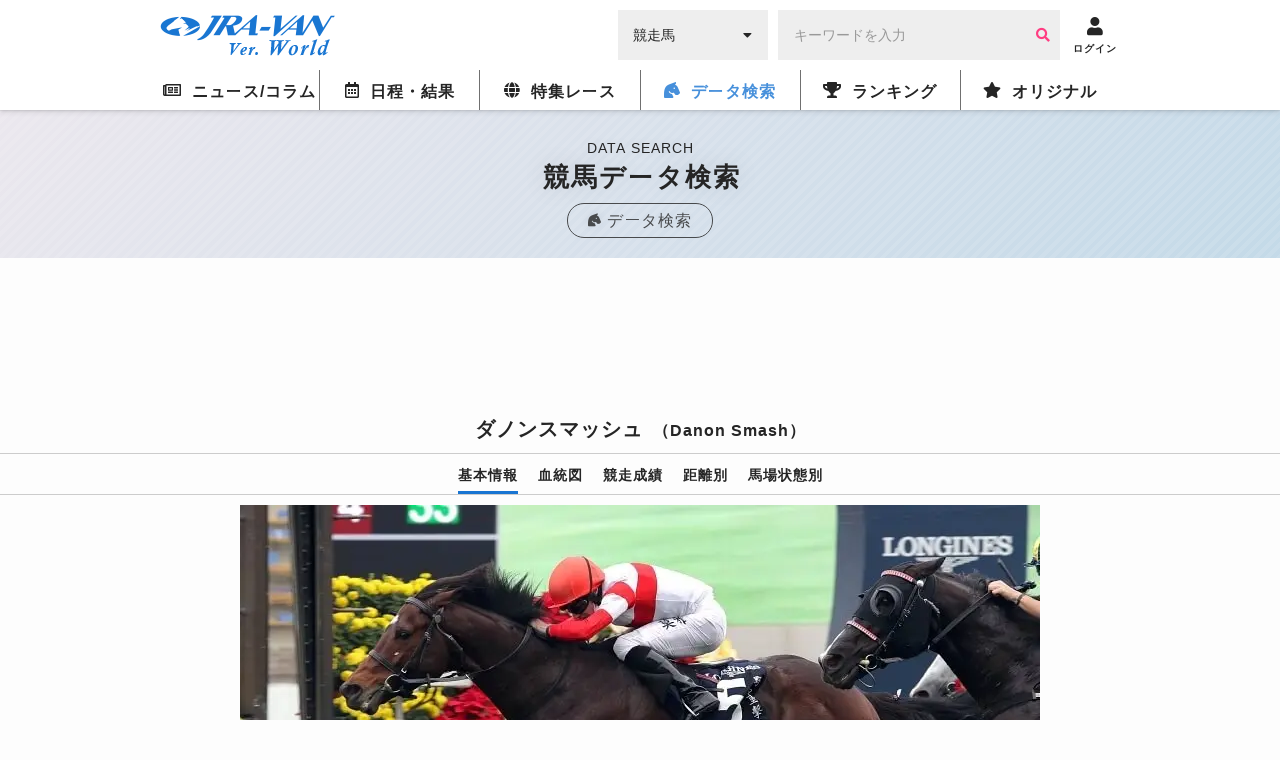

--- FILE ---
content_type: text/html; charset=UTF-8
request_url: https://world.jra-van.jp/db/horse/H1000309/
body_size: 10698
content:
<!doctype html>
	<html lang="ja">
		<head>
			<meta charset="utf-8">
			<title>ダノンスマッシュ（Danon Smash） | 競馬データベース  | JRA-VAN World - 海外競馬情報サイト</title>
			<meta name="keywords" content="海外競馬,競馬,レース,動画,インタビュー,ニュース,凱旋門賞,ブリーダーズカップ,日本馬,フランス,アメリカ,イギリス,アイルランド,ドバイ,香港,ドバイミーティング" />
			<meta name="description" content="ダノンスマッシュ（Danon Smash）の紹介。海外の競走馬のデータベース。JRA-VAN Ver.Worldは日本から海外までの競走馬データを網羅しています。" />
			<meta name="twitter:site" content="@JRAVAN_info">
			<meta property="og:locale" content="ja_JP" />
			<meta property="og:title" content="ダノンスマッシュ（Danon Smash） | 競馬データベース  | JRA-VAN World - 海外競馬情報サイト">
			<meta property="og:description" content="ダノンスマッシュ（Danon Smash）の紹介。海外の競走馬のデータベース。JRA-VAN Ver.Worldは日本から海外までの競走馬データを網羅しています。">
			<meta property="og:keywords" content="海外競馬,競馬,レース,動画,インタビュー,ニュース,凱旋門賞,ブリーダーズカップ,日本馬,フランス,アメリカ,イギリス,アイルランド,ドバイ,香港,ドバイミーティング">
			<meta property="og:type" content="site"/>
			<meta property="og:site_name" content="JRA-VAN Ver.World - 海外競馬"/>
			<meta property="og:image" content="https://world.jra-van.jp/img/og.png"/>

												<link rel="canonical" href="https://world.jra-van.jp/db/horse/H1000309/">
							
			
<!-- Google tag (gtag.js) -->
<script async src="https://www.googletagmanager.com/gtag/js?id=G-FV5STSV9NT"></script>
<script>
    window.dataLayer = window.dataLayer || [];
    function gtag(){dataLayer.push(arguments);}
    gtag('js', new Date());

    gtag('config', 'G-FV5STSV9NT');
</script>


<!--共通head-->
<meta name="viewport" content="width=device-width, initial-scale=1.0">
<meta name="theme-color" content="#1976d2">
<meta name="apple-mobile-web-app-capable" content="yes">
<meta name="apple-mobile-web-app-status-bar-style" content="black">
<meta name="apple-mobile-web-app-title" content="JRA-VAN Ver.World">
<link rel="apple-touch-icon" sizes="180x180" href="/apple-touch-icon.png">
<link rel="icon" sizes="192x192" href="/favicon.ico">

<link rel="preconnect" href="https://fonts.googleapis.com">
<link rel="preconnect" href="https://fonts.gstatic.com" crossorigin>
<link href="https://fonts.googleapis.com/css2?family=Zen+Kaku+Gothic+New:wght@400;700&display=swap&text=%E3%83%BC" rel="stylesheet">

<link rel="stylesheet" href="/css/jra-van.css?1754468772">
<!-- fontawesome Version 5.14.0 -->
<link rel="stylesheet" type="text/css" href="/css/webfonts/all.min.css"/>
<!-- /fontawesome Version 5.14.0 -->
<!-- slick Version 1.6.0 -->
<link rel="stylesheet" type="text/css" href="/css/slick/slick.css"/>
<!-- /slic Version 1.6.0 -->
<link rel="stylesheet" type="text/css" href="/css/autocomplete.css"/>



<script type="text/javascript" src="/js/jquery-1.11.3.min.js"></script>
<script type="text/javascript" src="/js/loading.js"></script>

<link rel="manifest" href="/manifest.json">
<script>
	function myinactive() {
		$(".page-menu-lists li").each(function() {
			if($(this).hasClass('nav_off')){
				var menu_href = $(this).find("a").attr('href');

				$(".photo-block-lists li").each(function() {
					var block_href = $(this).find("a").attr('href');
					if(menu_href == block_href){
						$(this).addClass('inactive');
					}
				});

				//			var i = $(this).index();
				//			$(".photo-block-lists li").eq(i-1).addClass('inactive');
			}
		});
	}

//レース特集ソート
function mySort(file) {
	var file_name = $(file);
	console.log(file_name);
	file_name.html(file_name.find("li").get().reverse());
}
</script>
<script src="/js/jquery.lazyload.min.js"></script>

<script async src="https://pagead2.googlesyndication.com/pagead/js/adsbygoogle.js?client=ca-pub-3535094195698091"
        crossorigin="anonymous"></script>		</head>

		<body id="db" class="">
			
			
			<div id="fb-root"></div>
			<script>(function(d, s, id) {
			  var js, fjs = d.getElementsByTagName(s)[0];
			  if (d.getElementById(id)) return;
			  js = d.createElement(s); js.id = id;
			  js.src = "//connect.facebook.net/ja_JP/sdk.js#xfbml=1&version=v2.7";
			  fjs.parentNode.insertBefore(js, fjs);
			}(document, 'script', 'facebook-jssdk'));</script>

			<header id="global-header">
	<div class="header-fix">
	<!-- <div id="header-announce">
		<a href="/covid19/">
			<p>
				<i class="fas fa-info-circle"></i>
				<span>新型コロナウイルスの競馬界への影響</span>
			</p>
		</a>
	</div> -->

	<div id="header-main" class="_inner">
		<h1><a href="/"><img src="/img/logo.png" alt="JRA-VAN Ver.World"></a></h1>
		<div class="form">
		  <form action="">
		        <div class="search-input-area">
		          <div id="search-select" class="flex-item select-box">
		            <label for="select-category">
		              <select name="select-category" id="select-category">
		              <option value="1">競走馬</option>
		              <option value="2">騎手</option>
		              <option value="3">調教師</option>
		              <option value="4">馬主</option>
		              </select>
		            </label>
		            <i class="fas fa-caret-down" aria-hidden="true"></i>
		          </div>
		          <div id="search-input" class="flex-item input-box">
		            <input type="text" size="30" name="keywords" placeholder="キーワードを入力" value="">
		            <button type="button" class="btn btn-primary"><i class="fa fa-search" aria-hidden="true"></i></button>
		          </div>
		        </div>
		      </form>
		</div>
		<div class="header__icon ico-account">
			<a href="javascript:void(0);" class="login-btn" onClick="ga('send', 'event', 'click', 'headerlogin');">
				<i class="fa fa-user" aria-hidden="true"></i>
				<span>ログイン</span>
			</a>
			<a href="javascript:void(0);" class="logout-btn">
				<i class="fa fa-user" aria-hidden="true"></i>
				<span>ログアウト</span>
			</a>
		</div>

		<div class="header__icon ico-menu">
			<a href="javascript:void(0);">
				<i class="fa fa-bars" aria-hidden="true"></i>
				<span>メニュー</span>
			</a>
		</div>
	</div>
	</div>

	<nav class="nav">
			<div class="nav__block">

				<div class="nav__list news">
					<a href="/news/" class="news-index"><i class="far fa-newspaper"></i><span>ニュース/コラム</span></a>
					<div class="nav__list__item">
						<div class="_inner">
							<a href="/news/" class="news-news"><span>ニュース</span></a>
							<a href="/column/" class="news-column"><span>コラム</span></a>
						</div>
					</div>
				</div>

				<div class="nav__list schedule">
					<a href="/schedule/" class="schedule-index"><i class="far fa-calendar-alt"></i><span>日程・結果</span></a>

					<!--
					<div class="nav__list__item">
						<div class="_inner">
							<a href="/schedule/" class="schedule-schedule"><span>日程・結果</span></a>
							<a href="/archive/" class="schedule-archive"><span>特集レース</span></a>
							<a href="/covid19/" class="schedule-covid19"><span>新型コロナウイルスの<br>競馬界への影響</a>
							<a class="_empty"></a>
						</div>
					</div>
					 -->
				</div>

				<div class="nav__list archive">
					<a href="/archive/" class="archive-index"><i class="fas fa-globe"></i><span>特集レース</span></a>
				</div>

				<div class="nav__list db">
					<a href="/db/" class="db-index"><i class="fas fa-horse-head"></i><span>データ検索</span></a>
					<div class="nav__list__item">
						<div class="_inner">
							<a href="/db/" class="db-db"><span>競馬データ検索<span class="show__sp">（競走馬/騎手/調教師/馬主）</span></span></a>
							<a href="/video/" class="video-video"><span>レース動画検索</span></a>
						</div>
					</div>
				</div>

				<div class="nav__list ranking">
					<a href="/ranking/" class="ranking-index"><i class="fas fa-trophy"></i><span>ランキング</span></a>
					<div class="nav__list__item">
						<div class="_inner">
							<a href="/ranking/" class="ranking-ranking"><span>ワールドベスト<br>レースホースランキング</span></a>
							<a href="/leading/gb/" class="ranking-leading"><span>リーディング</span></a>
						</div>
					</div>
				</div>

				<div class="nav__list original">
					<a href="/original/" class="original-index"><i class="fas fa-star"></i><span>オリジナル</span></a>
					<div class="nav__list__item">
						<div class="_inner">
							<a href="/interview/" class="original-interview"><span>インタビュー</span></a>
							<a href="/correlation/eu/" class="original-interview"><span>海外競馬人物相関図</span></a>
							<a href="/photo/" class="original-photo"><span>フォトギャラリー</span></a>
							<a href="/legendaryhorse/" class="original-legendaryhorse"><span>伝説の名馬</span></a>
							<a href="/jockey/" class="original-jockey"><span>世界のホースマン<span class="show__sp">（騎手/調教師/馬主）</span></span></a>
							<a href="/rotation/" class="original-rotation"><span>重要レースへの<br>ステップレース</span></a>
							<a href="/course/" class="original-course"><span>コース解説</span></a>
							<a href="/japanesehistory/" class="original-japanesehistory"><span>日本馬海外遠征の歴史</span></a>
							<!-- <a class="_empty"></a> -->
						</div>
					</div>
				</div>
			</div>
	</nav>
	</header>

						<div id="wrapper">
				
<div class="page__title">
  <p class="page__title__en">DATA SEARCH</p>
  <h1>競馬データ検索</h1>
  <a href="/db/" class="page__title__parent"><i class="fas fas fa-horse-head"></i><span>データ検索</span></a>
</div>

				<!-- Adsense -->
				<div class="googleAdsense__wrap" >
  <div class="googleAdsense googleAdsense__top">
    <script async src="https://pagead2.googlesyndication.com/pagead/js/adsbygoogle.js?client=ca-pub-3535094195698091"
        crossorigin="anonymous"></script>
    <!-- World ディスプレイ広告（上部） -->
    <ins class="adsbygoogle adsbygoogle__top"
        style="display:block"
        data-ad-client="ca-pub-3535094195698091"
        data-ad-slot="1590852330"></ins>
    <script>
        (adsbygoogle = window.adsbygoogle || []).push({});
    </script>
  </div>
</div>

				<section class="contents">
					<div class="contents__main">
						<div class="horsefix fix--sp">
							<div class="horsefix__title">
							<a href="/db/" class="horsefix__arrow">データ<br />TOPへ</a>
							<h1>ダノンスマッシュ<span class="horsefix__title__en">（Danon Smash）</span></h1>
							</div>
							<div class="subnav">
								<ul class="subnav__list">
									<li class="subnav__li active"><a href="#horse--info">基本情報</a></li>
									<li class="subnav__li"><a href="#horse--blood">血統図</a></li>
									<li class="subnav__li"><a href="#horse--result">競走成績</a></li>
									<li class="subnav__li"><a href="#horse--long">距離別</a></li>
									<li class="subnav__li"><a href="#horse--state">馬場状態別</a></li>
																	</ul>
							</div>
						</div>

													<div class="photo">
								<ul class="slider">
																													<li><img class="lazyload" src="/img/dammy.png" data-original="/img/cache/5fd6be26-ac64-4d88-a8a3-175e0a03011c.jpg" alt="ダノンスマッシュ" width="800" height="520"><p class="slider__copy">Photo by The Hong Kong Jockey Club</p></li>
																																							<li><img class="lazyload" src="/img/dammy.png" data-original="/img/cache/5da0131e-d19c-4e49-bba6-d3820a03011c.jpg" alt="ダノンスマッシュ" width="800" height="520"><p class="slider__copy">Photo by Getty Images</p></li>
																																																																	</ul>
																<ul class="thumb">
																													<li><img class="lazyload" src="/img/dammy.png" data-original="/img/cache/5fd6be26-ac64-4d88-a8a3-175e0a03011c.jpg" alt="ダノンスマッシュ　サムネイル" width="800" height="520"></li>
																																							<li><img class="lazyload" src="/img/dammy.png" data-original="/img/cache/5da0131e-d19c-4e49-bba6-d3820a03011c.jpg" alt="ダノンスマッシュ　サムネイル" width="800" height="520"></li>
																																																																	</ul>
															</div>
						
						
						<div id="horse--info" class="horsedata">
							<h2 class="title__hexagon"><span class="icons icon_title"></span>基本情報</h2>
							<div class="table">
								<table class="table__data">
									<tbody>
										<tr>
											<th>生年</th>
											<td>2015</td>
										</tr>
										<tr>
											<th>性別</th>
											<td>牡</td>
										</tr>
										<tr>
											<th>毛色</th>
											<td>鹿毛</td>
										</tr>
										<tr>
											<th>父</th>
											<td>
																								<a href="/db/sire/H1645/">
																											ロードカナロア																									</a>
																							</td>
										</tr>
										<tr>
											<th>母</th>
											<td>
																									<a href="/db/dam/H1000326/">
																													スピニングワイルドキャット																											</a>
																							</td>
										</tr>
										<tr>
											<th>母父</th>
											<td>
																									<a href="/db/damsire/H1001490/">
																													Hard Spun																											</a>
																							</td>
										</tr>
										<tr>
											<th>調教師</th>
											<td>
																									安田隆行																							</td>
										</tr>
										<tr>
											<th>生産者</th>
											<td>ケイアイファーム</td>
										</tr>
										<tr>
											<th>馬主</th>
											<td>ダノックス</td>
										</tr>
										<tr>
											<th>通算成績</th>
											<td>26戦11勝[11-3-1-11]</td>
										</tr>
									</tbody>
								</table>
							</div>
						</div>

												<div class="specialLink">
							<a href="https://jra-van.jp/fun/cm/" class="_large" target="_self">
								<figure><img class="lazyload" src="/img/dammy.png" data-original="/img/cache/695b0251-d8c0-4965-b2dd-fc520a03011c.jpg" style="display: block;"></figure>
								<p>
									<span>なかやまきんに君出演</span>
									JRA-VAN<br>新CMスタート！								</p>
							</a>
						</div>
						
						<!-- Adsense -->
                        <div class="googleAdsense__wrap">
  <div class="googleAdsense">
    <script async src="https://pagead2.googlesyndication.com/pagead/js/adsbygoogle.js?client=ca-pub-3535094195698091"
        crossorigin="anonymous"></script>
    <!-- World ディスプレイ広告（記事中） -->
    <ins class="adsbygoogle"
        style="display:inline-block;width:336px;height:280px"
        data-ad-client="ca-pub-3535094195698091"
        data-ad-slot="4345008189"></ins>
    <script>
        (adsbygoogle = window.adsbygoogle || []).push({});
    </script>
  </div>
  <div class="googleAdsense">
    <script async src="https://pagead2.googlesyndication.com/pagead/js/adsbygoogle.js?client=ca-pub-3535094195698091"
        crossorigin="anonymous"></script>
    <!-- World ディスプレイ広告（記事中） -->
    <ins class="adsbygoogle"
        style="display:inline-block;width:336px;height:280px"
        data-ad-client="ca-pub-3535094195698091"
        data-ad-slot="4345008189"></ins>
    <script>
        (adsbygoogle = window.adsbygoogle || []).push({});
    </script>
  </div>
</div>
						<div id="horse--blood" class="horsedata">
							<h2 class="title__hexagon"><span class="icons icon_title"></span>血統図</h2>
							<div class="degree">
								<div class="degree__table">
									<div id="degree--one" class="degree__block">
																				<div class="degree__item">
																						<a href="/db/horse/H1645/">												<p class="degree__item__name _legend"><i class="fa fa-star" aria-hidden="true"></i>ロードカナロア</p>
												<p class="degree__item__detail">鹿毛　2008年生</p>
												<p class="degree__item__img"><img class="lazyload" src="/img/dammy.png" data-original="/img/cache/5b892cae-46d8-4e58-b814-345e0a03011c.jpg" alt="ロードカナロア"></p>											</a>
																					</div>
																				<div class="degree__item">
																						<a href="" class="nolink">												<p class="degree__item__name _legend"><i class="fa fa-star" aria-hidden="true"></i>スピニングワイルドキャット</p>
												<p class="degree__item__detail">栗毛　2009年生</p>
																							</a>
																					</div>
																			</div>
									<div id="degree--two" class="degree__block">
																				<div class="degree__item">
																						<a href="" class="nolink">												<p class="degree__item__name _legend"><i class="fa fa-star" aria-hidden="true"></i>キングカメハメハ</p>
												<p class="degree__item__detail">鹿毛　2001年生</p>
																							</a>
																					</div>
																				<div class="degree__item">
																						<a href="" class="nolink">												<p class="degree__item__name _legend"><i class="fa fa-star" aria-hidden="true"></i>レディブラッサム</p>
												<p class="degree__item__detail">鹿毛　1996年生</p>
																							</a>
																					</div>
																				<div class="degree__item">
																						<a href="" class="nolink">												<p class="degree__item__name _legend"><i class="fa fa-star" aria-hidden="true"></i>Hard Spun</p>
												<p class="degree__item__detail">鹿毛　2004年生</p>
																							</a>
																					</div>
																				<div class="degree__item">
																						<a href="" class="nolink">												<p class="degree__item__name _legend"><i class="fa fa-star" aria-hidden="true"></i>Hollywood Wildcat</p>
												<p class="degree__item__detail">黒鹿毛　1990年生</p>
																							</a>
																					</div>
																			</div>
									<div id="degree--three" class="degree__block">
																				<div class="degree__item">
																						<a href="" class="nolink">												<p class="degree__item__name _legend"><i class="fa fa-star" aria-hidden="true"></i>Kingmambo</p>
												<p class="degree__item__detail">鹿毛　1990年生</p>
											</a>
																					</div>
																				<div class="degree__item">
																						<a href="" class="nolink">												<p class="degree__item__name _legend"><i class="fa fa-star" aria-hidden="true"></i>マンファス</p>
												<p class="degree__item__detail">黒鹿毛　1991年生</p>
											</a>
																					</div>
																				<div class="degree__item">
																						<a href="" class="nolink">												<p class="degree__item__name _legend"><i class="fa fa-star" aria-hidden="true"></i>Storm Cat</p>
												<p class="degree__item__detail">黒鹿毛　1983年生</p>
											</a>
																					</div>
																				<div class="degree__item">
																						<a href="" class="nolink">												<p class="degree__item__name _legend"><i class="fa fa-star" aria-hidden="true"></i>サラトガデュー</p>
												<p class="degree__item__detail">鹿毛　1989年生</p>
											</a>
																					</div>
																				<div class="degree__item">
																						<a href="" class="nolink">												<p class="degree__item__name _legend"><i class="fa fa-star" aria-hidden="true"></i>Danzig</p>
												<p class="degree__item__detail">鹿毛　1977年生</p>
											</a>
																					</div>
																				<div class="degree__item">
																						<a href="" class="nolink">												<p class="degree__item__name _legend"><i class="fa fa-star" aria-hidden="true"></i>Turkish Tryst</p>
												<p class="degree__item__detail">栗毛　1991年生</p>
											</a>
																					</div>
																				<div class="degree__item">
																						<a href="" class="nolink">												<p class="degree__item__name _legend"><i class="fa fa-star" aria-hidden="true"></i>Kris S</p>
												<p class="degree__item__detail">黒鹿毛　1977年生</p>
											</a>
																					</div>
																				<div class="degree__item">
																						<a href="" class="nolink">												<p class="degree__item__name _legend"><i class="fa fa-star" aria-hidden="true"></i>Miss Wildcatter</p>
												<p class="degree__item__detail">鹿毛　1980年生</p>
											</a>
																					</div>
																			</div>
									<div id="degree--four" class="degree__block">
																				<div class="degree__item">
																						<a href="" class="nolink">												<p class="degree__item__name _legend"><i class="fa fa-star" aria-hidden="true"></i>Mr. Prospector</p>
											</a>
																					</div>
																				<div class="degree__item">
																						<a href="/db/horse/H1383/">												<p class="degree__item__name _legend"><i class="fa fa-star" aria-hidden="true"></i>Miesque</p>
											</a>
																					</div>
																				<div class="degree__item">
																						<a href="" class="nolink">												<p class="degree__item__name _legend"><i class="fa fa-star" aria-hidden="true"></i>ラストタイクーン</p>
											</a>
																					</div>
																				<div class="degree__item">
																						<a href="" class="nolink">												<p class="degree__item__name _legend"><i class="fa fa-star" aria-hidden="true"></i>Pilot Bird</p>
											</a>
																					</div>
																				<div class="degree__item">
																						<a href="" class="nolink">												<p class="degree__item__name _legend"><i class="fa fa-star" aria-hidden="true"></i>Storm Bird</p>
											</a>
																					</div>
																				<div class="degree__item">
																						<a href="" class="nolink">												<p class="degree__item__name _legend"><i class="fa fa-star" aria-hidden="true"></i>Terlingua</p>
											</a>
																					</div>
																				<div class="degree__item">
																						<a href="" class="nolink">												<p class="degree__item__name _legend"><i class="fa fa-star" aria-hidden="true"></i>Cormorant</p>
											</a>
																					</div>
																				<div class="degree__item">
																						<a href="" class="nolink">												<p class="degree__item__name _legend"><i class="fa fa-star" aria-hidden="true"></i>Super Luna</p>
											</a>
																					</div>
																				<div class="degree__item">
																						<a href="/db/horse/H1386/">												<p class="degree__item__name _legend"><i class="fa fa-star" aria-hidden="true"></i>Northern Dancer</p>
											</a>
																					</div>
																				<div class="degree__item">
																						<a href="" class="nolink">												<p class="degree__item__name _legend"><i class="fa fa-star" aria-hidden="true"></i>Pas De Nom</p>
											</a>
																					</div>
																				<div class="degree__item">
																						<a href="" class="nolink">												<p class="degree__item__name _legend"><i class="fa fa-star" aria-hidden="true"></i>Turkoman</p>
											</a>
																					</div>
																				<div class="degree__item">
																						<a href="" class="nolink">												<p class="degree__item__name _legend"><i class="fa fa-star" aria-hidden="true"></i>Darbyvail</p>
											</a>
																					</div>
																				<div class="degree__item">
																						<a href="" class="nolink">												<p class="degree__item__name _legend"><i class="fa fa-star" aria-hidden="true"></i>Roberto</p>
											</a>
																					</div>
																				<div class="degree__item">
																						<a href="" class="nolink">												<p class="degree__item__name _legend"><i class="fa fa-star" aria-hidden="true"></i>Sharp Queen</p>
											</a>
																					</div>
																				<div class="degree__item">
																						<a href="" class="nolink">												<p class="degree__item__name _legend"><i class="fa fa-star" aria-hidden="true"></i>Mr. Prospector</p>
											</a>
																					</div>
																				<div class="degree__item">
																						<a href="" class="nolink">												<p class="degree__item__name _legend"><i class="fa fa-star" aria-hidden="true"></i>Elizabeth K</p>
											</a>
																					</div>
																			</div>
								</div>
							</div>
						</div>

						<div id="horse--result" class="horsedata">
							<h3 class="title__hexagon"><span class="icons icon_title"></span>競走成績</h3>
							<div class="table _overflow">
								<table class="table__data">
									<tbody>
										<tr>
											<th>開催日</th>
											<th>場所</th>
											<th>レース名</th>
											<th>動画</th>
											<th>着順</th>
											<th>騎手</th>
											<th><span>トラ</span>ック</th>
											<th>距離</th>
											<th><span>馬場</span>状態</th>
										</tr>
																				<tr>
											<td><span>2021/</span><span>12/12</span></td>
											<td>シャティン</td>
																							<td class="_name"><a href="/schedule/result/R1006048/">香港スプリント（G1）</a></td>
																						<td class="_video"></td>
											<td class="_center ">
												8											</td>
																							<td class="_name">川田将雅</td>
																						<td class="_center">芝</td>
											<td class="_center">1200</td>
											<td class="_center">良</td>
										</tr>
																				<tr>
											<td><span>2021/</span><span>10/03</span></td>
											<td>中山</td>
																							<td class="_name">スプリンターズステークス（G1）</td>
																						<td class="_video"><a class="remodal-button" data-remodal-target="modal00" data-p="XVWZmad6vT8" data-start="0" data-title="2021/10/3(日) スプリンターズステークス（G1）"><i class="fa fa-play-circle" aria-hidden="true"></i></a></td>
											<td class="_center ">
												6											</td>
																							<td class="_name">川田将雅</td>
																						<td class="_center">芝</td>
											<td class="_center">1200</td>
											<td class="_center">良</td>
										</tr>
																				<tr>
											<td><span>2021/</span><span>04/25</span></td>
											<td>シャティン</td>
																							<td class="_name"><a href="/schedule/result/R1004595/">チェアマンズスプリントプライズ（G1）</a></td>
																						<td class="_video"><a class="remodal-button" data-remodal-target="modal00" data-p="_PbJLWicpXA" data-start="0" data-title="2021/4/25(日) チェアマンズスプリントプライズ（G1）"><i class="fa fa-play-circle" aria-hidden="true"></i></a></td>
											<td class="_center ">
												6											</td>
																							<td class="_name"><a href="/db/jockey/39690/">J．モレイラ</a></td>
																						<td class="_center">芝</td>
											<td class="_center">1200</td>
											<td class="_center">良</td>
										</tr>
																				<tr>
											<td><span>2021/</span><span>03/28</span></td>
											<td>中京</td>
																							<td class="_name">高松宮記念（G1）</td>
																						<td class="_video"><a class="remodal-button" data-remodal-target="modal00" data-p="Y_hsQ8zl8y8" data-start="0" data-title="2021/3/28(日) 高松宮記念（G1）"><i class="fa fa-play-circle" aria-hidden="true"></i></a></td>
											<td class="_center _one">
												1											</td>
																							<td class="_name">川田将雅</td>
																						<td class="_center">芝</td>
											<td class="_center">1200</td>
											<td class="_center">重</td>
										</tr>
																				<tr>
											<td><span>2020/</span><span>12/13</span></td>
											<td>シャティン</td>
																							<td class="_name"><a href="/schedule/result/R1001611/">香港スプリント（G1）</a></td>
																						<td class="_video"><a class="remodal-button" data-remodal-target="modal00" data-p="RN9ypyW2LK4" data-start="0" data-title="2020/12/13(日) 香港スプリント（G1）"><i class="fa fa-play-circle" aria-hidden="true"></i></a></td>
											<td class="_center _one">
												1											</td>
																							<td class="_name"><a href="/db/jockey/18854/">R．ムーア</a></td>
																						<td class="_center">芝</td>
											<td class="_center">1200</td>
											<td class="_center">良</td>
										</tr>
																				<tr>
											<td><span>2020/</span><span>10/04</span></td>
											<td>中山</td>
																							<td class="_name">スプリンターズステークス（G1）</td>
																						<td class="_video"><a class="remodal-button" data-remodal-target="modal00" data-p="OyHexM0B17w" data-start="0" data-title="2020/10/4(日) スプリンターズステークス（G1）"><i class="fa fa-play-circle" aria-hidden="true"></i></a></td>
											<td class="_center _two">
												2											</td>
																							<td class="_name">川田将雅</td>
																						<td class="_center">芝</td>
											<td class="_center">1200</td>
											<td class="_center">良</td>
										</tr>
																				<tr>
											<td><span>2020/</span><span>09/13</span></td>
											<td>中京</td>
																							<td class="_name">セントウルステークス（G2）</td>
																						<td class="_video"><a class="remodal-button" data-remodal-target="modal00" data-p="KoeO9Rzm2Os" data-start="0" data-title="2020/9/13(日) セントウルステークス（G2）"><i class="fa fa-play-circle" aria-hidden="true"></i></a></td>
											<td class="_center _one">
												1											</td>
																							<td class="_name">三浦皇成</td>
																						<td class="_center">芝</td>
											<td class="_center">1200</td>
											<td class="_center">良</td>
										</tr>
																				<tr>
											<td><span>2020/</span><span>06/07</span></td>
											<td>東京</td>
																							<td class="_name">安田記念（G1）</td>
																						<td class="_video"><a class="remodal-button" data-remodal-target="modal00" data-p="7wGc0T5vnak" data-start="0" data-title="2020/6/7(日) 安田記念（G1）"><i class="fa fa-play-circle" aria-hidden="true"></i></a></td>
											<td class="_center ">
												8											</td>
																							<td class="_name">三浦皇成</td>
																						<td class="_center">芝</td>
											<td class="_center">1600</td>
											<td class="_center">稍重</td>
										</tr>
																				<tr>
											<td><span>2020/</span><span>05/16</span></td>
											<td>東京</td>
																							<td class="_name">京王杯スプリングカップ（G2）</td>
																						<td class="_video"><a class="remodal-button" data-remodal-target="modal00" data-p="lYsCJpKXaz4" data-start="0" data-title="2020/5/16(土) 京王杯スプリングカップ（G2）"><i class="fa fa-play-circle" aria-hidden="true"></i></a></td>
											<td class="_center _one">
												1											</td>
																							<td class="_name"><a href="/db/jockey/1137014/">D．レーン</a></td>
																						<td class="_center">芝</td>
											<td class="_center">1400</td>
											<td class="_center">稍重</td>
										</tr>
																				<tr>
											<td><span>2020/</span><span>03/29</span></td>
											<td>中京</td>
																							<td class="_name">高松宮記念（G1）</td>
																						<td class="_video"><a class="remodal-button" data-remodal-target="modal00" data-p="w8d3YhAx2QY" data-start="0" data-title="2020/3/29(日) 高松宮記念（G1）"><i class="fa fa-play-circle" aria-hidden="true"></i></a></td>
											<td class="_center ">
												10											</td>
																							<td class="_name">川田将雅</td>
																						<td class="_center">芝</td>
											<td class="_center">1200</td>
											<td class="_center">重</td>
										</tr>
																				<tr>
											<td><span>2020/</span><span>03/07</span></td>
											<td>中山</td>
																							<td class="_name">オーシャンステークス（G3）</td>
																						<td class="_video"></td>
											<td class="_center _one">
												1											</td>
																							<td class="_name">川田将雅</td>
																						<td class="_center">芝</td>
											<td class="_center">1200</td>
											<td class="_center">良</td>
										</tr>
																				<tr>
											<td><span>2019/</span><span>12/08</span></td>
											<td>シャティン</td>
																							<td class="_name"><a href="/schedule/result/M0509/">香港スプリント（G1）</a></td>
																						<td class="_video"><a class="remodal-button" data-remodal-target="modal00" data-p="UQcmP0tRtwA" data-start="0" data-title="2019/12/8(日) 香港スプリント（G1）"><i class="fa fa-play-circle" aria-hidden="true"></i></a></td>
											<td class="_center ">
												8											</td>
																							<td class="_name"><a href="/db/jockey/2589/">L．デットーリ</a></td>
																						<td class="_center">芝</td>
											<td class="_center">1200</td>
											<td class="_center">良</td>
										</tr>
																				<tr>
											<td><span>2019/</span><span>09/29</span></td>
											<td>中山</td>
																							<td class="_name">スプリンターズステークス（G1）</td>
																						<td class="_video"><a class="remodal-button" data-remodal-target="modal00" data-p="A0VNDhFywjo" data-start="0" data-title="2019/9/29(日) スプリンターズステークス（G1）"><i class="fa fa-play-circle" aria-hidden="true"></i></a></td>
											<td class="_center _three">
												3											</td>
																							<td class="_name">川田将雅</td>
																						<td class="_center">芝</td>
											<td class="_center">1200</td>
											<td class="_center">良</td>
										</tr>
																				<tr>
											<td><span>2019/</span><span>08/25</span></td>
											<td>札幌</td>
																							<td class="_name">キーンランドカップ（G3）</td>
																						<td class="_video"></td>
											<td class="_center _one">
												1											</td>
																							<td class="_name">川田将雅</td>
																						<td class="_center">芝</td>
											<td class="_center">1200</td>
											<td class="_center">稍重</td>
										</tr>
																				<tr>
											<td><span>2019/</span><span>06/16</span></td>
											<td>函館</td>
																							<td class="_name">函館スプリントステークス（G3）</td>
																						<td class="_video"></td>
											<td class="_center ">
												取消											</td>
																							<td class="_name">川田将雅</td>
																						<td class="_center">芝</td>
											<td class="_center">1200</td>
											<td class="_center">稍重</td>
										</tr>
																				<tr>
											<td><span>2019/</span><span>03/24</span></td>
											<td>中京</td>
																							<td class="_name">高松宮記念（G1）</td>
																						<td class="_video"><a class="remodal-button" data-remodal-target="modal00" data-p="Fe-PEaPRjII" data-start="0" data-title="2019/3/24(日) 高松宮記念（G1）"><i class="fa fa-play-circle" aria-hidden="true"></i></a></td>
											<td class="_center ">
												4											</td>
																							<td class="_name">北村友一</td>
																						<td class="_center">芝</td>
											<td class="_center">1200</td>
											<td class="_center">良</td>
										</tr>
																				<tr>
											<td><span>2019/</span><span>01/27</span></td>
											<td>京都</td>
																							<td class="_name">シルクロードステークス（G3）</td>
																						<td class="_video"></td>
											<td class="_center _one">
												1											</td>
																							<td class="_name">北村友一</td>
																						<td class="_center">芝</td>
											<td class="_center">1200</td>
											<td class="_center">良</td>
										</tr>
																				<tr>
											<td><span>2018/</span><span>11/25</span></td>
											<td>京都</td>
																							<td class="_name">京阪杯（G3）</td>
																						<td class="_video"></td>
											<td class="_center _one">
												1											</td>
																							<td class="_name">北村友一</td>
																						<td class="_center">芝</td>
											<td class="_center">1200</td>
											<td class="_center">良</td>
										</tr>
																				<tr>
											<td><span>2018/</span><span>08/26</span></td>
											<td>札幌</td>
																							<td class="_name">キーンランドカップ（G3）</td>
																						<td class="_video"></td>
											<td class="_center _two">
												2											</td>
																							<td class="_name">北村友一</td>
																						<td class="_center">芝</td>
											<td class="_center">1200</td>
											<td class="_center">稍重</td>
										</tr>
																				<tr>
											<td><span>2018/</span><span>07/21</span></td>
											<td>函館</td>
																							<td class="_name">函館日刊スポーツ杯</td>
																						<td class="_video"></td>
											<td class="_center _one">
												1											</td>
																							<td class="_name">北村友一</td>
																						<td class="_center">芝</td>
											<td class="_center">1200</td>
											<td class="_center">良</td>
										</tr>
																				<tr>
											<td><span>2018/</span><span>05/06</span></td>
											<td>東京</td>
																							<td class="_name">NHKマイルカップ（G1）</td>
																						<td class="_video"><a class="remodal-button" data-remodal-target="modal00" data-p="rCWX3uk3DsI" data-start="0" data-title="2018/5/6(日) NHKマイルカップ（G1）"><i class="fa fa-play-circle" aria-hidden="true"></i></a></td>
											<td class="_center ">
												7											</td>
																							<td class="_name">北村友一</td>
																						<td class="_center">芝</td>
											<td class="_center">1600</td>
											<td class="_center">良</td>
										</tr>
																				<tr>
											<td><span>2018/</span><span>04/14</span></td>
											<td>阪神</td>
																							<td class="_name">アーリントンカップ（G3）</td>
																						<td class="_video"></td>
											<td class="_center ">
												5											</td>
																							<td class="_name">北村友一</td>
																						<td class="_center">芝</td>
											<td class="_center">1600</td>
											<td class="_center">良</td>
										</tr>
																				<tr>
											<td><span>2018/</span><span>03/17</span></td>
											<td>中京</td>
																							<td class="_name">ファルコンステークス（G3）</td>
																						<td class="_video"></td>
											<td class="_center ">
												7											</td>
																							<td class="_name">戸崎圭太</td>
																						<td class="_center">芝</td>
											<td class="_center">1400</td>
											<td class="_center">良</td>
										</tr>
																				<tr>
											<td><span>2017/</span><span>12/17</span></td>
											<td>阪神</td>
																							<td class="_name">朝日杯フューチュリティステークス（G1）</td>
																						<td class="_video"><a class="remodal-button" data-remodal-target="modal00" data-p="5VIs5Wf_deM" data-start="0" data-title="2017/12/17(日) 朝日杯フューチュリティステークス（G1）"><i class="fa fa-play-circle" aria-hidden="true"></i></a></td>
											<td class="_center ">
												5											</td>
																							<td class="_name">福永祐一</td>
																						<td class="_center">芝</td>
											<td class="_center">1600</td>
											<td class="_center">良</td>
										</tr>
																				<tr>
											<td><span>2017/</span><span>10/15</span></td>
											<td>京都</td>
																							<td class="_name">もみじステークス</td>
																						<td class="_video"></td>
											<td class="_center _one">
												1											</td>
																							<td class="_name">福永祐一</td>
																						<td class="_center">芝</td>
											<td class="_center">1400</td>
											<td class="_center">稍重</td>
										</tr>
																				<tr>
											<td><span>2017/</span><span>09/24</span></td>
											<td>阪神</td>
																							<td class="_name">2歳未勝利</td>
																						<td class="_video"></td>
											<td class="_center _one">
												1											</td>
																							<td class="_name">福永祐一</td>
																						<td class="_center">芝</td>
											<td class="_center">1400</td>
											<td class="_center">良</td>
										</tr>
																				<tr>
											<td><span>2017/</span><span>09/02</span></td>
											<td>新潟</td>
																							<td class="_name">2歳新馬</td>
																						<td class="_video"></td>
											<td class="_center _two">
												2											</td>
																							<td class="_name">戸崎圭太</td>
																						<td class="_center">芝</td>
											<td class="_center">1400</td>
											<td class="_center">良</td>
										</tr>
																			</tbody>
								</table>
							</div>
						</div>

						<div id="horse--long" class="horsedata">
							<h3 class="title__hexagon"><span class="icons icon_title"></span>距離別</h3>
							<div class="table _overflow">
								<table class="table__data">
									<tbody>
										<tr>
											<th>距離</th>
											<th>1着</th>
											<th>2着</th>
											<th>3着</th>
											<th><span>4着</span>以下</th>
											<th><span>出走</span>回数</th>
											<th>勝率</th>
											<th><span>連対</span>率</th>
											<th><span>3着</span>内率</th>
										</tr>
										<tr>
											<th class="_left">～1400m</th>
											<td class="_right">11</td>
											<td class="_right">3</td>
											<td class="_right">1</td>
											<td class="_right">7</td>
											<td class="_right">22</td>
											<td class="_right">50%</td>
											<td class="_right">64%</td>
											<td class="_right">68%</td>
										</tr>
										<tr>
											<th class="_left">1401m～1800m</th>
											<td class="_right">0</td>
											<td class="_right">0</td>
											<td class="_right">0</td>
											<td class="_right">4</td>
											<td class="_right">4</td>
											<td class="_right">0%</td>
											<td class="_right">0%</td>
											<td class="_right">0%</td>
										</tr>
										<tr>
											<th class="_left">1801m～2100m	</th>
											<td class="_right">0</td>
											<td class="_right">0</td>
											<td class="_right">0</td>
											<td class="_right">0</td>
											<td class="_right">0</td>
											<td class="_right">0%</td>
											<td class="_right">0%</td>
											<td class="_right">0%</td>
										</tr>
										<tr>
											<th class="_left">2101m～</th>
											<td class="_right">0</td>
											<td class="_right">0</td>
											<td class="_right">0</td>
											<td class="_right">0</td>
											<td class="_right">0</td>
											<td class="_right">0%</td>
											<td class="_right">0%</td>
											<td class="_right">0%</td>
										</tr>
									</tbody>
								</table>
							</div>
						</div>

						<div id="horse--state" class="horsedata">
							<h3 class="title__hexagon"><span class="icons icon_title"></span>馬場状態別</h3>
							<div class="table _overflow">
								<table class="table__data">
									<tbody>
										<tr>
											<th><span>馬場</span>状態</th>
											<th>1着</th>
											<th>2着</th>
											<th>3着</th>
											<th><span>4着</span>以下</th>
											<th><span>出走</span>回数</th>
											<th>勝率</th>
											<th><span>連対</span>率</th>
											<th><span>3着</span>内率</th>
										</tr>
										<tr>
											<th class="_left">良馬場</th>
											<td class="_right">7</td>
											<td class="_right">2</td>
											<td class="_right">1</td>
											<td class="_right">9</td>
											<td class="_right">19</td>
											<td class="_right">37%</td>
											<td class="_right">47%</td>
											<td class="_right">53%</td>
										</tr>
										<tr>
											<th class="_left">稍重馬場</th>
											<td class="_right">3</td>
											<td class="_right">1</td>
											<td class="_right">0</td>
											<td class="_right">1</td>
											<td class="_right">5</td>
											<td class="_right">60%</td>
											<td class="_right">80%</td>
											<td class="_right">80%</td>
										</tr>
										<tr>
											<th class="_left">重馬場</th>
											<td class="_right">1</td>
											<td class="_right">0</td>
											<td class="_right">0</td>
											<td class="_right">1</td>
											<td class="_right">2</td>
											<td class="_right">50%</td>
											<td class="_right">50%</td>
											<td class="_right">50%</td>
										</tr>
										<tr>
											<th class="_left">不良馬場</th>
											<td class="_right">0</td>
											<td class="_right">0</td>
											<td class="_right">0</td>
											<td class="_right">0</td>
											<td class="_right">0</td>
											<td class="_right">0%</td>
											<td class="_right">0%</td>
											<td class="_right">0%</td>
										</tr>
									</tbody>
								</table>
							</div>
						</div>

											</div>

				</section>
				<div class="specialLink">
					<a href="/video/">
						<figure>
							<img class="lazyload" src="/img/specialLink_video.jpg" data-original="/img/specialLink_video.jpg" alt="海外レース動画はこちら" style="display: block;">
							<span class="icons icon_play"></span>
						</figure>
						<p>
							海外レース動画はこちら
						</p>
					</a>
					<a href="/legendaryhorse/">
						<figure><img class="lazyload" src="/img/specialLink_legendaryhorse.jpg" data-original="/img/specialLink_legendaryhorse.jpg" alt="伝説の名馬ページはこちら" style="display: block;"></figure>
						<p>
							伝説の名馬ページはこちら
						</p>
					</a>
				</div>
				<div class="button">
					<a href="/" class="button__a button--back"><span>TOPへ戻る</span></a>
				</div>

				<!-- Adsense -->
                <div class="googleAdsense__wrap">
  <div class="googleAdsense">
    <script async src="https://pagead2.googlesyndication.com/pagead/js/adsbygoogle.js?client=ca-pub-3535094195698091"
        crossorigin="anonymous"></script>
    <!-- World ディスプレイ広告（下部） -->
    <ins class="adsbygoogle"
        style="display:inline-block;width:336px;height:280px"
        data-ad-client="ca-pub-3535094195698091"
        data-ad-slot="1718844845"></ins>
    <script>
        (adsbygoogle = window.adsbygoogle || []).push({});
    </script>
  </div>
  <div class="googleAdsense">
    <script async src="https://pagead2.googlesyndication.com/pagead/js/adsbygoogle.js?client=ca-pub-3535094195698091"
        crossorigin="anonymous"></script>
    <!-- World ディスプレイ広告（下部） -->
    <ins class="adsbygoogle"
        style="display:inline-block;width:336px;height:280px"
        data-ad-client="ca-pub-3535094195698091"
        data-ad-slot="1718844845"></ins>
    <script>
        (adsbygoogle = window.adsbygoogle || []).push({});
    </script>
  </div>
</div>
								<div id="bread-crumb" class="outer-block pattern_st">
  <div class="inner-block">
    <ul>
      <li><a href="/">トップ</a></li>
      <li><a href="/db/">競馬データ検索</a></li><li class="current">競馬データ詳細</li>
    </ul>
  </div>
</div>			</div>

			<!--共通footer-->

<footer>
	<div class="sns">
		<h4 class="title__iron-blue"><span class="icons icon_horse_blue"></span>ソーシャルメディア</h4>
		<ul class="sns__list">
			<li class="sns__li" id="twiiter"><a href="//twitter.com/JRAVAN_info?lang=ja" target="_blank">
					<span class="icons icon_twitter" aria-hidden="true"></span>
					<span class="sr-only">Twitter</span></a>
			</li>
			<li class="sns__li" id="facebook"><a href="//www.facebook.com/jravan.official/" target="_blank">
					<span class="icons icon_facebook" aria-hidden="true"></span>
					<span class="sr-only">Facebook</span></a>
			</li>
			<li class="sns__li" id="line"><a href="//jra-van.jp/pr/line/index.html" target="_blank">
					<span class="icons icon_line" aria-hidden="true"></span>
					<span class="sr-only">LINE</span></a>
			</li>
			<li class="sns__li" id="youtube"><a href="//www.youtube.com/user/JRAVANch" target="_blank">
					<span class="icons icon_youtube" aria-hidden="true"></span>
					<span class="sr-only">Youtube</span></a>
			</li>
			<li class="sns__li" id="instagram"><a href="//www.instagram.com/jravan.official/" target="_blank">
					<span class="icons icon_instagram" aria-hidden="true"></span>
					<span class="sr-only">Instagram</span></a>
			</li>
		</ul>
		<p class="sns__note">JRA-VANでは各種ソーシャルメディアで様々な情報を発信しています。</p>
	</div>


	<div class="footer">
		<div class="pagetop"><a href="#"></a></div>
		<div class="footer__inner">
			<ul class="sitemap">
				<li class="sitemap__li"><a href="//www.jrass.jp/privacy/#privacy-info" target="_blank">個人情報について</a></li>
				<li class="sitemap__li"><a href="//www.jrass.jp/privacy/index.html" target="_blank">プライバシーポリシー</a></li>
				<li class="sitemap__li"><a href="//jra-van.jp/info/rule.html" target="_blank">利用規約</a></li>
				<li class="sitemap__li"><a href="//jra-van.jp/info/support_privacy.html" target="_blank">個人情報窓口</a></li>
				<li class="sitemap__li"><a href="//www.jrass.jp/about/profile/" target="_blank">会社概要</a></li>
				<li class="sitemap__li"><a href="//jra-van.jp/info/law.html" target="_blank">特定商取引について</a></li>
				<li class="sitemap__li"><a href="/sup/">お問い合わせ</a></li>
			</ul>

			<div class="van">
				<p class="van__link">
					<a href="//jra-van.jp/" target="_blank">競馬予想・競馬情報なら<span>JRA-VAN</span></a>
				</p>
			</div>
		</div>

		<div class="copy">
						<p class="copy__text">&copy; 2026　JRA SYSTEM SERVICE CO.,LTD. All rights reserved.<br>Photo by getty Images</p>
		</div>
	</div>
</footer>



<!--全ページ共通 modal.html-->

<link rel="stylesheet" href="/css/remodal.css">
<link rel="stylesheet" href="/css/remodal-default-theme.css">

<script>
$(document).ready(function(){
	if($('.remodal-button').length){
		if($('.contents').length){
			var contents = $('.contents');
		} else {
			var contents = $('#wrapper');
		}
		
		var modal_div = '<div class="remodal" data-remodal-id="modal00" data-remodal-options="hashTracking:false" id="remodal"></div>'
		contents.append(modal_div);

		$(document).on('click','.remodal-button', function () {
				// console.log('Modal is opening');
				var p = $(this).data('p');
				var s = $(this).data('start') ? "&start="+$(this).data('start') : "";
				$('#remodal').html('<button data-remodal-action="close" class="remodal-close"></button><h4></h4><div class="embed-container"></div>');
				if (p) {
					$('#remodal').find('h4').html($(this).data('title'));
					var i = $('<iframe frameborder="0" scrolling="no" align="middle" height="360" width="640" allowtransparency="true" allowfullscreen>').prop('src', 'https://www.youtube.com/embed/'+p+'?autoplay=1'+s);
					$('#remodal').find('.embed-container').append(i);
				}
		});

		$(document).on('closed', '.remodal', function (e) {
			// console.log('Modal is closed');
			$('#remodal').html('');
		});
	}
});
</script>

<script src="/js/remodal.js"></script>

<script>
$(document).ready(function(){
	if($('.remodal-button').length){
		if($('.remodal-overlay').length == 0){
			$('body').append('<div class="remodal-overlay remodal-is-closed" style="display: none;"></div>');
		}

		if($('.remodal-wrapper').length == 0){
			$('body').append('<div class="remodal-wrapper remodal-is-closed" style="display: none;"><div class="remodal remodal-is-initialized remodal-is-closed" data-remodal-id="modal00" data-remodal-options="hashTracking:false" id="remodal" tabindex="-1"></div></div>');
		}
	}
});
</script>

<script>
if ('serviceWorker' in navigator) {
  window.addEventListener('load',
	function(){
		navigator.serviceWorker.register('/serviceWorker.js');
	}, false);
}
</script>

<script src="https://cdnjs.cloudflare.com/ajax/libs/jquery-cookie/1.4.1/jquery.cookie.min.js"></script>
<script type="text/javascript" src="/js/slick.min.js"></script>
<script type="text/javascript" src="/js/application.js"></script>
<script type="text/javascript" src="/js/common.js?2021032202"></script>
<script>
$(function() {
	$('img.lazyload').lazyload({
		threshold: 300,
		effect: 'fadeIn',
		effect_speed: 500,
		failure_limit: 1
	});
});
</script>

			
		</body>
	</html>


--- FILE ---
content_type: text/html; charset=utf-8
request_url: https://www.google.com/recaptcha/api2/aframe
body_size: 265
content:
<!DOCTYPE HTML><html><head><meta http-equiv="content-type" content="text/html; charset=UTF-8"></head><body><script nonce="zusq-722lp7_eI9egkzSdw">/** Anti-fraud and anti-abuse applications only. See google.com/recaptcha */ try{var clients={'sodar':'https://pagead2.googlesyndication.com/pagead/sodar?'};window.addEventListener("message",function(a){try{if(a.source===window.parent){var b=JSON.parse(a.data);var c=clients[b['id']];if(c){var d=document.createElement('img');d.src=c+b['params']+'&rc='+(localStorage.getItem("rc::a")?sessionStorage.getItem("rc::b"):"");window.document.body.appendChild(d);sessionStorage.setItem("rc::e",parseInt(sessionStorage.getItem("rc::e")||0)+1);localStorage.setItem("rc::h",'1769127310016');}}}catch(b){}});window.parent.postMessage("_grecaptcha_ready", "*");}catch(b){}</script></body></html>

--- FILE ---
content_type: application/javascript
request_url: https://world.jra-van.jp/js/loading.js
body_size: -148
content:
// $(function() {
//   var h = $(window).height();
//
//   $('#wrap').css('display','none');
//   $('#loader-bg ,#loader').css('display','block');
// });
//
// $(window).load(function () { //全ての読み込みが完了したら実行
//   $('#loader-bg').delay(0).fadeOut(300);
//   $('#loader').delay(0).fadeOut(300);
//   $('#wrap').css('display', 'block');
// });
